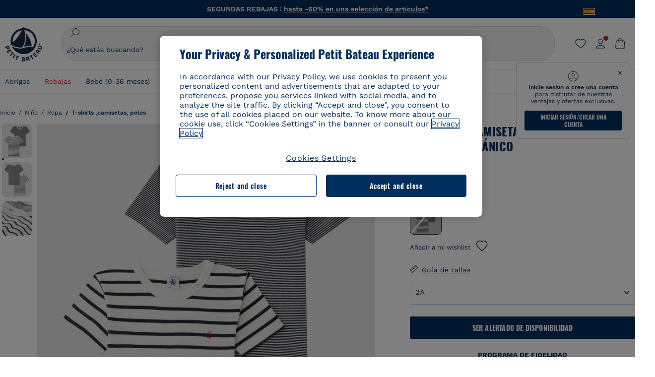

--- FILE ---
content_type: text/javascript; charset=utf-8
request_url: https://p.cquotient.com/pebble?tla=bckl-PB_ES&activityType=viewProduct&callback=CQuotient._act_callback0&cookieId=abkQ5pwWZRi5adi4tEJQd7OTrI&userId=&emailId=&product=id%3A%3AA01FS%7C%7Csku%3A%3AA01FS00040%7C%7Ctype%3A%3A%7C%7Calt_id%3A%3A&realm=BCKL&siteId=PB_ES&instanceType=prd&locale=es_ES&referrer=&currentLocation=https%3A%2F%2Fwww.petit-bateau.es%2Fnino%2Fropa%2Ft-shirts-camisetas-polos%2Fjuego-de-2-camisetas-a-rayas-de-nino-de-algodon-organico-variante-1%2FA01FS00040.html&ls=true&_=1769014431129&v=v3.1.3&fbPixelId=__UNKNOWN__&json=%7B%22cookieId%22%3A%22abkQ5pwWZRi5adi4tEJQd7OTrI%22%2C%22userId%22%3A%22%22%2C%22emailId%22%3A%22%22%2C%22product%22%3A%7B%22id%22%3A%22A01FS%22%2C%22sku%22%3A%22A01FS00040%22%2C%22type%22%3A%22%22%2C%22alt_id%22%3A%22%22%7D%2C%22realm%22%3A%22BCKL%22%2C%22siteId%22%3A%22PB_ES%22%2C%22instanceType%22%3A%22prd%22%2C%22locale%22%3A%22es_ES%22%2C%22referrer%22%3A%22%22%2C%22currentLocation%22%3A%22https%3A%2F%2Fwww.petit-bateau.es%2Fnino%2Fropa%2Ft-shirts-camisetas-polos%2Fjuego-de-2-camisetas-a-rayas-de-nino-de-algodon-organico-variante-1%2FA01FS00040.html%22%2C%22ls%22%3Atrue%2C%22_%22%3A1769014431129%2C%22v%22%3A%22v3.1.3%22%2C%22fbPixelId%22%3A%22__UNKNOWN__%22%7D
body_size: 392
content:
/**/ typeof CQuotient._act_callback0 === 'function' && CQuotient._act_callback0([{"k":"__cq_uuid","v":"abkQ5pwWZRi5adi4tEJQd7OTrI","m":34128000},{"k":"__cq_bc","v":"%7B%22bckl-PB_ES%22%3A%5B%7B%22id%22%3A%22A01FS%22%2C%22sku%22%3A%22A01FS00040%22%7D%5D%7D","m":2592000},{"k":"__cq_seg","v":"0~0.00!1~0.00!2~0.00!3~0.00!4~0.00!5~0.00!6~0.00!7~0.00!8~0.00!9~0.00","m":2592000}]);

--- FILE ---
content_type: text/javascript; charset=utf-8
request_url: https://p.cquotient.com/pebble?tla=bckl-PB_ES&activityType=viewReco&callback=CQuotient._act_callback2&cookieId=abkQ5pwWZRi5adi4tEJQd7OTrI&userId=&emailId=&products=id%3A%3AA0EGI%7C%7Csku%3A%3A%7C%7Ctype%3A%3Avgroup%7C%7Calt_id%3A%3AA0EGI01%3B%3Bid%3A%3AA0DRW%7C%7Csku%3A%3A%7C%7Ctype%3A%3Avgroup%7C%7Calt_id%3A%3AA0DRW01%3B%3Bid%3A%3AA0BJ9%7C%7Csku%3A%3A%7C%7Ctype%3A%3Avgroup%7C%7Calt_id%3A%3AA0BJ901%3B%3Bid%3A%3AA0EJF%7C%7Csku%3A%3A%7C%7Ctype%3A%3Avgroup%7C%7Calt_id%3A%3AA0EJF00%3B%3Bid%3A%3AA0EGX%7C%7Csku%3A%3A%7C%7Ctype%3A%3Avgroup%7C%7Calt_id%3A%3AA0EGX01%3B%3Bid%3A%3AA0EAF%7C%7Csku%3A%3A%7C%7Ctype%3A%3Avgroup%7C%7Calt_id%3A%3AA0EAF01%3B%3Bid%3A%3AA0EB5%7C%7Csku%3A%3A%7C%7Ctype%3A%3Avgroup%7C%7Calt_id%3A%3AA0EB500%3B%3Bid%3A%3AA06P5%7C%7Csku%3A%3A%7C%7Ctype%3A%3Avgroup%7C%7Calt_id%3A%3AA06P501%3B%3Bid%3A%3AA0DRW%7C%7Csku%3A%3A%7C%7Ctype%3A%3Avgroup%7C%7Calt_id%3A%3AA0DRW01%3B%3Bid%3A%3AA0EJF%7C%7Csku%3A%3A%7C%7Ctype%3A%3Avgroup%7C%7Calt_id%3A%3AA0EJF00%3B%3Bid%3A%3AA0BJ9%7C%7Csku%3A%3A%7C%7Ctype%3A%3Avgroup%7C%7Calt_id%3A%3AA0BJ901%3B%3Bid%3A%3AA0DYX%7C%7Csku%3A%3A%7C%7Ctype%3A%3Avgroup%7C%7Calt_id%3A%3AA0DYX00%3B%3Bid%3A%3AA0EB5%7C%7Csku%3A%3A%7C%7Ctype%3A%3Avgroup%7C%7Calt_id%3A%3AA0EB500%3B%3Bid%3A%3AA0CZT%7C%7Csku%3A%3A%7C%7Ctype%3A%3Avgroup%7C%7Calt_id%3A%3AA0CZT00%3B%3Bid%3A%3AA0EB3%7C%7Csku%3A%3A%7C%7Ctype%3A%3Avgroup%7C%7Calt_id%3A%3AA0EB300%3B%3Bid%3A%3AA06P5%7C%7Csku%3A%3A%7C%7Ctype%3A%3Avgroup%7C%7Calt_id%3A%3AA06P501&recommenderName=__UNDEFINED__&realm=BCKL&siteId=PB_ES&instanceType=prd&locale=es_ES&slotId=&slotConfigId=&slotConfigTemplate=&referrer=&currentLocation=https%3A%2F%2Fwww.petit-bateau.es%2Fnino%2Fropa%2Ft-shirts-camisetas-polos%2Fjuego-de-2-camisetas-a-rayas-de-nino-de-algodon-organico-variante-1%2FA01FS00040.html&ls=true&_=1769014431951&v=v3.1.3&fbPixelId=__UNKNOWN__&__cq_uuid=abkQ5pwWZRi5adi4tEJQd7OTrI&__cq_seg=0~0.00!1~0.00!2~0.00!3~0.00!4~0.00!5~0.00!6~0.00!7~0.00!8~0.00!9~0.00&bc=%7B%22bckl-PB_ES%22%3A%5B%7B%22id%22%3A%22A01FS%22%2C%22sku%22%3A%22A01FS00040%22%7D%5D%7D
body_size: 162
content:
/**/ typeof CQuotient._act_callback2 === 'function' && CQuotient._act_callback2([{"k":"__cq_uuid","v":"abkQ5pwWZRi5adi4tEJQd7OTrI","m":34128000}]);

--- FILE ---
content_type: image/svg+xml; charset=UTF-8
request_url: https://www.petit-bateau.es/on/demandware.static/-/Library-Sites-SharedPetitBateauLibrary/default/dw171cfb15/images/footer/Facebook.svg
body_size: 29
content:
<svg xmlns="http://www.w3.org/2000/svg" fill="none" viewBox="0 0 9 17"><path fill="#337FFF" d="m7.936 9.459.437-2.776h-2.69V4.878c0-.759.375-1.5 1.576-1.5H8.5V1.014A15.039 15.039 0 0 0 6.316.827C4.1.827 2.654 2.16 2.654 4.567v2.116H.2v2.776h2.455v6.714h3.028V9.459z"/></svg>